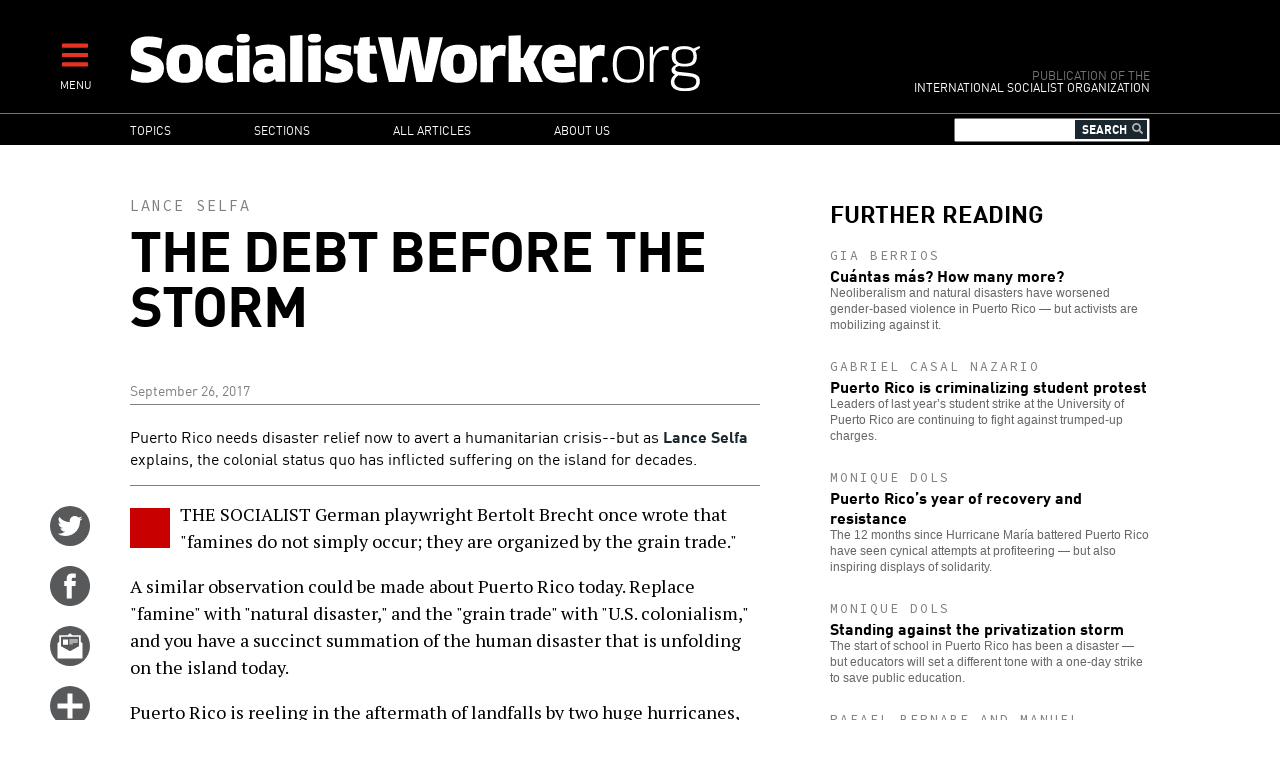

--- FILE ---
content_type: text/html; charset=UTF-8
request_url: http://socialistworker.org/2017/09/26/the-debt-before-the-storm
body_size: 16969
content:

<!DOCTYPE html>
<html lang="en" dir="ltr" prefix="content: http://purl.org/rss/1.0/modules/content/  dc: http://purl.org/dc/terms/  foaf: http://xmlns.com/foaf/0.1/  og: http://ogp.me/ns#  rdfs: http://www.w3.org/2000/01/rdf-schema#  schema: http://schema.org/  sioc: http://rdfs.org/sioc/ns#  sioct: http://rdfs.org/sioc/types#  skos: http://www.w3.org/2004/02/skos/core#  xsd: http://www.w3.org/2001/XMLSchema# ">
<head>
  <meta charset="utf-8" />
<meta name="Generator" content="Drupal 8 (https://www.drupal.org)" />
<meta name="MobileOptimized" content="width" />
<meta name="HandheldFriendly" content="true" />
<meta name="viewport" content="width=device-width, initial-scale=1.0" />
<meta property="og:title" name="title" content="The debt before the storm" />
<meta property="og:url" content="http://socialistworker.org/2017/09/26/the-debt-before-the-storm" />
<meta property="og:updated_time" content="1507476262" />
<meta property="og:type" content="article" />
<meta property="article:publisher" content="https://www.facebook.com/socialistworker" />
<meta property="twitter:card" content="summary_large_image" />
<meta property="twitter:site" content="@SocialistViews" />
<meta property="twitter:creator" content="@SocialistViews" />
<meta name="twitter:title" content="The debt before the storm" />
<meta name="description" property="og:description" content="Puerto Rico is reeling after two devastating hurricanes, but the disaster has been exacerbated by decades of colonial domination by the U.S." />
<meta name="twitter:description" content="Puerto Rico is reeling after two devastating hurricanes, but the disaster has been exacerbated by decades of colonial domination by the U.S." />
<meta property="og:image" content="http://socialistworker.org/sites/default/files/images/2017/09/21949892-1447380608630493_2941457911690234085-o-puerto_rico_maria_0.jpg" />
<meta property="og:image:type" content="image/jpeg" />
<meta property="og:image:width" content="720" />
<meta property="og:image:height" content="515" />
<meta name="twitter:image" content="http://socialistworker.org/sites/default/files/images/2017/09/21949892-1447380608630493_2941457911690234085-o-puerto_rico_maria_0.jpg" />
<meta property="og:site_name" content="SocialistWorker.org" />
<meta property="fb:app_id" content="2060345944288694" />
<link rel="shortcut icon" href="/themes/custom/revolution/favicon.ico" type="image/vnd.microsoft.icon" />
<link rel="canonical" href="http://socialistworker.org/2017/09/26/the-debt-before-the-storm" />
<link rel="shortlink" href="http://socialistworker.org/node/37114" />
<link rel="revision" href="http://socialistworker.org/2017/09/26/the-debt-before-the-storm" />

    <title>The debt before the storm | SocialistWorker.org</title>
    <link rel="stylesheet" media="all" href="/sites/default/files/css/css_GjCHV3w-xi9IJYV2Vtq2v3brakZtNElcRbak34cbiLU.css" />
<link rel="stylesheet" media="all" href="/sites/default/files/css/css_wDRj351jTI1ZXZqSASatHdJJyf5zaueS6RyqNLVddoc.css" />
<link rel="stylesheet" media="print" href="/sites/default/files/css/css_qIq25O9ClfXtk34IchiBuwI-6EfNlH1MAQQx1LOIGl0.css" />
<link rel="stylesheet" media="all" href="//fonts.googleapis.com/css?family=Source+Code+Pro:400|PT+Serif:400,700" />

    
<!--[if lte IE 8]>
<script src="/sites/default/files/js/js_VtafjXmRvoUgAzqzYTA3Wrjkx9wcWhjP0G4ZnnqRamA.js"></script>
<![endif]-->


    <link rel="apple-touch-icon" sizes="180x180" href="/themes/custom/revolution/images/favicons/apple-touch-icon.png">
    <link rel="icon" type="image/png" sizes="32x32" href="/themes/custom/revolution/images/favicons/favicon-32x32.png">
    <link rel="icon" type="image/png" sizes="16x16" href="/themes/custom/revolution/images/favicons/favicon-16x16.png">
    <link rel="manifest" href="/themes/custom/revolution/images/favicons/site.webmanifest">
    <link rel="mask-icon" href="/themes/custom/revolution/images/favicons/safari-pinned-tab.svg" color="#ff0000">
    <meta name="msapplication-TileColor" content="#da532c">
    <meta name="theme-color" content="#000000">

  </head>
<body class="path-node page-node-type-story">
<a href="#main-content" class="visually-hidden focusable skip-link">
  Skip to main content
</a>

  <div class="dialog-off-canvas-main-canvas" data-off-canvas-main-canvas>
    


<div class="svgsprite">
  <?xml version="1.0" encoding="utf-8"?><svg xmlns="http://www.w3.org/2000/svg" xmlns:xlink="http://www.w3.org/1999/xlink"><symbol viewBox="0 0 48 48" id="email" xmlns="http://www.w3.org/2000/svg"><circle cx="24" cy="23.998" r="24" fill="#58595b"/><g fill="#fff"><path d="M37.041 19.099c-.047-.038-.09-.054-.133-.072v-7.505a.394.394 0 0 0-.387-.397h-9.578c-.025-.028-.043-.056-.08-.086l-2.369-1.875a.837.837 0 0 0-.992 0l-2.367 1.875c-.039.03-.057.058-.08.086h-9.56a.392.392 0 0 0-.385.397v7.497a.477.477 0 0 0-.152.08l-1.463 1.158c-.272.215-.495.681-.495 1.034v17.066c0 .354.281.643.623.643h28.75a.636.636 0 0 0 .627-.643V21.291c0-.353-.223-.819-.496-1.035l-1.463-1.157zm-2.195 4.74a.73.73 0 0 1-.34.584l-10.16 5.62a.79.79 0 0 1-.678 0l-10.158-5.62a.732.732 0 0 1-.338-.584V13.226a.39.39 0 0 1 .383-.397h20.904c.211 0 .387.178.387.397v10.613z"/><path d="M15.473 16.225h6v6.167h-6zM23.209 16.225h10.158v1.137H23.209zM23.209 18.538h10.158v1.136H23.209zM23.209 20.85h4.148v1.138h-4.148z"/></g></symbol><symbol viewBox="0 0 48 48" id="email-red" xmlns="http://www.w3.org/2000/svg"><circle cx="24" cy="23.998" r="24" fill="red"/><g fill="#fff"><path d="M37.041 19.099c-.047-.038-.09-.054-.133-.072v-7.505a.394.394 0 0 0-.387-.397h-9.578c-.025-.028-.043-.056-.08-.086l-2.369-1.875a.837.837 0 0 0-.992 0l-2.367 1.875c-.039.03-.057.058-.08.086h-9.56a.392.392 0 0 0-.385.397v7.497a.477.477 0 0 0-.152.08l-1.463 1.158c-.272.215-.495.681-.495 1.034v17.066c0 .354.281.643.623.643h28.75a.636.636 0 0 0 .627-.643V21.291c0-.353-.223-.819-.496-1.035l-1.463-1.157zm-2.195 4.74a.73.73 0 0 1-.34.584l-10.16 5.62a.79.79 0 0 1-.678 0l-10.158-5.62a.732.732 0 0 1-.338-.584V13.226a.39.39 0 0 1 .383-.397h20.904c.211 0 .387.178.387.397v10.613z"/><path d="M15.473 16.225h6v6.167h-6zM23.209 16.225h10.158v1.137H23.209zM23.209 18.538h10.158v1.136H23.209zM23.209 20.85h4.148v1.138h-4.148z"/></g></symbol><symbol viewBox="0 0 48 48" id="facebook" xmlns="http://www.w3.org/2000/svg"><path d="M48.001 24c0 13.254-10.746 24-23.998 24C10.745 48-.001 37.254-.001 24c0-13.256 10.746-24 24.004-24 13.252 0 23.998 10.744 23.998 24z" fill="#58595b"/><path d="M19.999 39h6V24h4.453l.547-6h-4.768v-2.399c0-1.169.779-1.441 1.326-1.441h3.366V9.019L26.288 9c-5.145 0-6.314 3.834-6.314 6.288V18h-2.975v6h3v15z" fill="#fff"/></symbol><symbol viewBox="0 0 48 48" id="facebook-red" xmlns="http://www.w3.org/2000/svg"><path d="M48.001 24c0 13.254-10.746 24-23.998 24C10.745 48-.001 37.254-.001 24c0-13.256 10.746-24 24.004-24 13.252 0 23.998 10.744 23.998 24z" fill="red"/><path d="M19.999 39h6V24h4.453l.547-6h-4.768v-2.399c0-1.169.779-1.441 1.326-1.441h3.366V9.019L26.288 9c-5.145 0-6.314 3.834-6.314 6.288V18h-2.975v6h3v15z" fill="#fff"/></symbol><symbol viewBox="0 0 48 48" id="instagram" xmlns="http://www.w3.org/2000/svg"><defs><style>.ecls-1{fill:#595a5c}.ecls-2{fill:#fff}</style></defs><g id="eLayer_2" data-name="Layer 2"><g id="eLayer_1-2" data-name="Layer 1"><circle class="ecls-1" cx="24" cy="24" r="24"/><path class="ecls-2" d="M33.2 9H14.8A5.8 5.8 0 0 0 9 14.8v18.4a5.8 5.8 0 0 0 5.8 5.8h18.4a5.8 5.8 0 0 0 5.8-5.8V14.8A5.8 5.8 0 0 0 33.2 9zm1.67 3.46h.66v5.09h-5.07v-5.09zm-15.15 8.46a5.27 5.27 0 1 1-1 3.08 5.27 5.27 0 0 1 1-3.08zM36.08 33.2a2.88 2.88 0 0 1-2.88 2.88H14.8a2.88 2.88 0 0 1-2.88-2.88V20.92h4.48a8.09 8.09 0 0 0-.6 3.08 8.2 8.2 0 1 0 15.8-3.08h4.48z"/></g></g></symbol><symbol viewBox="0 0 48 48" id="instagram-red" xmlns="http://www.w3.org/2000/svg"><defs><style>.fcls-1{fill:red}.fcls-2{fill:#fff}</style></defs><g id="fLayer_2" data-name="Layer 2"><g id="fLayer_1-2" data-name="Layer 1"><circle class="fcls-1" cx="24" cy="24" r="24"/><path class="fcls-2" d="M33.2 9H14.8A5.8 5.8 0 0 0 9 14.8v18.4a5.8 5.8 0 0 0 5.8 5.8h18.4a5.8 5.8 0 0 0 5.8-5.8V14.8A5.8 5.8 0 0 0 33.2 9zm1.67 3.46h.66v5.09h-5.07v-5.09zm-15.15 8.46a5.27 5.27 0 1 1-1 3.08 5.27 5.27 0 0 1 1-3.08zM36.08 33.2a2.88 2.88 0 0 1-2.88 2.88H14.8a2.88 2.88 0 0 1-2.88-2.88V20.92h4.48a8.09 8.09 0 0 0-.6 3.08 8.2 8.2 0 1 0 15.8-3.08h4.48z"/></g></g></symbol><symbol viewBox="0 0 48 48" id="more" xmlns="http://www.w3.org/2000/svg"><circle cx="24" cy="23.998" r="24" fill="#58595b"/><path fill="#fff" d="M39 21H27V9h-6v12H9v6h12v12h6V27h12z"/></symbol><symbol viewBox="0 0 48 48" id="more-red" xmlns="http://www.w3.org/2000/svg"><circle cx="24" cy="23.998" r="24" fill="red"/><path fill="#fff" d="M39 21H27V9h-6v12H9v6h12v12h6V27h12z"/></symbol><symbol viewBox="0 0 48 48" id="placeholder" xmlns="http://www.w3.org/2000/svg"><circle cx="24" cy="24" r="24" fill="#58595b"/><path d="M29.362 9.117s2.066-.196 3.684.868c.587-.028 1.061.225 1.368.785.308.56.865 1.904.419 2.717-.139.168-.447-.505-.447-.505s-.223.813-.642 1.12c.056 1.68-.614 2.856-.809 3.249-.084.224-.028.421.055.645.084.224 1.201 4.173 1.145 5.489-.056 1.316-.726 2.885-1.256 3.417.111 1.092-.391 2.017-.642 2.465-.251.448-.809 2.128-.949 2.912-.14.785-.195 1.625-.028 1.877.168.252.921 1.036.865 1.428-.056.392-.865.84-1.256.84s-1.201-.252-1.396-.785c-.195-.532-.223-1.456-.083-1.988.139-.533 1.089-4.425.531-6.722-1.368.616-3.657.589-3.657.589s-.391 2.044-.865 3.22c-.167.28-.14 2.185-.14 3.389 0 1.204.419 3.081.419 3.081s.586.421.503.952c-.084.532-.755.84-1.341.84s-1.367-.448-1.367-1.176.111-2.38.055-3.585c-.055-1.204-.027-1.988-.223-2.745-.196-.756-.754-2.745-.81-4.285-.195 0-.391-.14-.391-.14s-.921 1.064-1.563 1.68c.084.42.307 1.176.307 1.344s.168.308.447.42c.279.113 1.144.589 1.116 1.064-.028.476-1.117.56-2.066.14-.223-.112-1.033-2.828-1.144-3.193-.112-.364-.196-.56-.056-.868.139-.307.53-1.316.475-1.904-.056-.588-1.145-1.512-1.87-1.512-.558 0-1.411.856-2.038 1.344-.754.589-1.619 1.484-1.842 1.624-.224.141-1.982 3.333-2.317 4.257-.139.364-.418 2.185-1.897 2.128-.67-.056-1.284-.784.614-2.1.482-1.113 1.152-2.269 1.193-2.5.042-.231.544-3.109 1.382-5.839.837-2.73 2.073-4.033 2.302-4.222.189-.146.293-.231.105-.336-.188-.105-2.177-1.807-1.8-5.419.063-.42.251-.315.377.651s.9 3.235 2.617 3.949c.167.063 1.403-.882 7.704-1.344.042-1.113.21-2.29.21-2.29s-.44-.336-.503-1.008c-.209.337-.335.421-.607.378-.272-.042-.251-1.344-.188-2.268.063-.924 1.131-1.324 1.529-1.365.523-.273 1.088-.231 1.088-.231s.961-.98 3.683-.532z" fill="#fff"/></symbol><symbol viewBox="0 0 48 48" id="placeholder-red" xmlns="http://www.w3.org/2000/svg"><circle cx="24" cy="24" r="24" fill="red"/><path d="M29.362 9.117s2.066-.196 3.684.868c.587-.028 1.061.225 1.368.785.308.56.865 1.904.419 2.717-.139.168-.447-.505-.447-.505s-.223.813-.642 1.12c.056 1.68-.614 2.856-.809 3.249-.084.224-.028.421.055.645.084.224 1.201 4.173 1.145 5.489-.056 1.316-.726 2.885-1.256 3.417.111 1.092-.391 2.017-.642 2.465-.251.448-.809 2.128-.949 2.912-.14.785-.195 1.625-.028 1.877.168.252.921 1.036.865 1.428-.056.392-.865.84-1.256.84s-1.201-.252-1.396-.785c-.195-.532-.223-1.456-.083-1.988.139-.533 1.089-4.425.531-6.722-1.368.616-3.657.589-3.657.589s-.391 2.044-.865 3.22c-.167.28-.14 2.185-.14 3.389 0 1.204.419 3.081.419 3.081s.586.421.503.952c-.084.532-.755.84-1.341.84s-1.367-.448-1.367-1.176.111-2.38.055-3.585c-.055-1.204-.027-1.988-.223-2.745-.196-.756-.754-2.745-.81-4.285-.195 0-.391-.14-.391-.14s-.921 1.064-1.563 1.68c.084.42.307 1.176.307 1.344s.168.308.447.42c.279.113 1.144.589 1.116 1.064-.028.476-1.117.56-2.066.14-.223-.112-1.033-2.828-1.144-3.193-.112-.364-.196-.56-.056-.868.139-.307.53-1.316.475-1.904-.056-.588-1.145-1.512-1.87-1.512-.558 0-1.411.856-2.038 1.344-.754.589-1.619 1.484-1.842 1.624-.224.141-1.982 3.333-2.317 4.257-.139.364-.418 2.185-1.897 2.128-.67-.056-1.284-.784.614-2.1.482-1.113 1.152-2.269 1.193-2.5.042-.231.544-3.109 1.382-5.839.837-2.73 2.073-4.033 2.302-4.222.189-.146.293-.231.105-.336-.188-.105-2.177-1.807-1.8-5.419.063-.42.251-.315.377.651s.9 3.235 2.617 3.949c.167.063 1.403-.882 7.704-1.344.042-1.113.21-2.29.21-2.29s-.44-.336-.503-1.008c-.209.337-.335.421-.607.378-.272-.042-.251-1.344-.188-2.268.063-.924 1.131-1.324 1.529-1.365.523-.273 1.088-.231 1.088-.231s.961-.98 3.683-.532z" fill="#fff"/></symbol><symbol viewBox="0 0 48 48" id="print" xmlns="http://www.w3.org/2000/svg"><defs><style>.kcls-1{fill:#595a5c}.kcls-2{fill:#fff}.kcls-3{fill:none;stroke:#fff;stroke-miterlimit:10;stroke-width:2px}</style></defs><title>print</title><g id="kLayer_2" data-name="Layer 2"><g id="kLayer_1-2" data-name="Layer 1"><circle class="kcls-1" cx="24" cy="24" r="24"/><path class="kcls-2" d="M13.35 10.06h21.29v16.46H13.35z"/><path class="kcls-3" d="M10.58 26.52h26.84a2 2 0 0 1 2 2v9.24H8.58v-9.24a2 2 0 0 1 2-2z"/><path class="kcls-1" d="M21.54 13.45h10.25v.89H21.54zM21.54 15.27h10.25v.89H21.54zM21.54 17.08h4.18v.89h-4.18zM16.21 19.48h15.58v.89H16.21zM16.21 21.3h15.58v.89H16.21zM16.21 23.11h15.58V24H16.21zM16.21 13.45h4.52v4.52h-4.52z"/></g></g></symbol><symbol viewBox="0 0 48 48" id="print-red" xmlns="http://www.w3.org/2000/svg"><defs><style>.lcls-1{fill:#ff000}.lcls-2{fill:#fff}.lcls-3{fill:none;stroke:#fff;stroke-miterlimit:10;stroke-width:2px}</style></defs><title>print</title><g id="lLayer_2" data-name="Layer 2"><g id="lLayer_1-2" data-name="Layer 1"><circle class="lcls-1" cx="24" cy="24" r="24"/><path class="lcls-2" d="M13.35 10.06h21.29v16.46H13.35z"/><path class="lcls-3" d="M10.58 26.52h26.84a2 2 0 0 1 2 2v9.24H8.58v-9.24a2 2 0 0 1 2-2z"/><path class="lcls-1" d="M21.54 13.45h10.25v.89H21.54zM21.54 15.27h10.25v.89H21.54zM21.54 17.08h4.18v.89h-4.18zM16.21 19.48h15.58v.89H16.21zM16.21 21.3h15.58v.89H16.21zM16.21 23.11h15.58V24H16.21zM16.21 13.45h4.52v4.52h-4.52z"/></g></g></symbol><symbol viewBox="0 0 48 48" id="reply" xmlns="http://www.w3.org/2000/svg"><defs><style>.mcls-1{fill:#595a5c}.mcls-2{fill:#fff}</style></defs><title>reply</title><g id="mLayer_2" data-name="Layer 2"><g id="mLayer_1-2" data-name="Layer 1"><circle class="mcls-1" cx="24" cy="24" r="24"/><rect class="mcls-2" x="9" y="11.91" width="30" height="18.89" rx="2" ry="2"/><circle class="mcls-1" cx="15" cy="21.36" r="3"/><circle class="mcls-1" cx="24" cy="21.36" r="3"/><circle class="mcls-1" cx="33" cy="21.36" r="3"/><path class="mcls-2" d="M11.62 27.61L9 37.28l10.25-6.8-7.63-2.87z"/></g></g></symbol><symbol viewBox="0 0 48 48" id="reply-red" xmlns="http://www.w3.org/2000/svg"><defs><style>.ncls-1{fill:red}.ncls-2{fill:#fff}</style></defs><title>reply</title><g id="nLayer_2" data-name="Layer 2"><g id="nLayer_1-2" data-name="Layer 1"><circle class="ncls-1" cx="24" cy="24" r="24"/><rect class="ncls-2" x="9" y="11.91" width="30" height="18.89" rx="2" ry="2"/><circle class="ncls-1" cx="15" cy="21.36" r="3"/><circle class="ncls-1" cx="24" cy="21.36" r="3"/><circle class="ncls-1" cx="33" cy="21.36" r="3"/><path class="ncls-2" d="M11.62 27.61L9 37.28l10.25-6.8-7.63-2.87z"/></g></g></symbol><symbol viewBox="0 0 48 48" id="rss" xmlns="http://www.w3.org/2000/svg"><circle cx="24" cy="23.998" r="24" fill="#58595b"/><g fill="#fff"><ellipse cx="12.998" cy="34.982" rx="4" ry="3.982"/><path d="M23.03 38.992h5.773c0-10.918-8.881-19.799-19.797-19.799v5.75c3.745 0 7.267 1.457 9.914 4.109a13.967 13.967 0 0 1 4.11 9.94z"/><path d="M33.229 39H39C39 22.457 25.548 9 9.016 9v5.75c13.35 0 24.213 10.879 24.213 24.25z"/></g></symbol><symbol viewBox="0 0 48 48" id="rss-red" xmlns="http://www.w3.org/2000/svg"><circle cx="24" cy="23.998" r="24" fill="red"/><g fill="#fff"><ellipse cx="12.998" cy="34.982" rx="4" ry="3.982"/><path d="M23.03 38.992h5.773c0-10.918-8.881-19.799-19.797-19.799v5.75c3.745 0 7.267 1.457 9.914 4.109a13.967 13.967 0 0 1 4.11 9.94z"/><path d="M33.229 39H39C39 22.457 25.548 9 9.016 9v5.75c13.35 0 24.213 10.879 24.213 24.25z"/></g></symbol><symbol viewBox="0 0 48 48" id="twitter" xmlns="http://www.w3.org/2000/svg"><circle cx="24" cy="24" r="24.001" fill="#58595b"/><path d="M38.173 12.442a12.442 12.442 0 0 1-3.91 1.472A6.186 6.186 0 0 0 29.771 12c-3.398 0-6.154 2.713-6.154 6.059 0 .475.055.936.158 1.38a17.57 17.57 0 0 1-12.686-6.33 5.963 5.963 0 0 0-.834 3.046c0 2.101 1.089 3.956 2.739 5.042a6.226 6.226 0 0 1-2.788-.757v.076c0 2.935 2.122 5.384 4.938 5.942a6.28 6.28 0 0 1-2.781.103c.785 2.406 3.057 4.159 5.75 4.208a12.476 12.476 0 0 1-7.645 2.594c-.498 0-.986-.029-1.469-.085A17.634 17.634 0 0 0 18.435 36c11.322 0 17.512-9.231 17.512-17.238a17 17 0 0 0-.016-.784 12.385 12.385 0 0 0 3.07-3.137 12.423 12.423 0 0 1-3.535.954 6.096 6.096 0 0 0 2.707-3.353z" fill="#fff"/></symbol><symbol viewBox="0 0 48 48" id="twitter-red" xmlns="http://www.w3.org/2000/svg"><circle cx="24" cy="24" r="24.001" fill="red"/><path d="M38.173 12.442a12.442 12.442 0 0 1-3.91 1.472A6.186 6.186 0 0 0 29.771 12c-3.398 0-6.154 2.713-6.154 6.059 0 .475.055.936.158 1.38a17.57 17.57 0 0 1-12.686-6.33 5.963 5.963 0 0 0-.834 3.046c0 2.101 1.089 3.956 2.739 5.042a6.226 6.226 0 0 1-2.788-.757v.076c0 2.935 2.122 5.384 4.938 5.942a6.28 6.28 0 0 1-2.781.103c.785 2.406 3.057 4.159 5.75 4.208a12.476 12.476 0 0 1-7.645 2.594c-.498 0-.986-.029-1.469-.085A17.634 17.634 0 0 0 18.435 36c11.322 0 17.512-9.231 17.512-17.238a17 17 0 0 0-.016-.784 12.385 12.385 0 0 0 3.07-3.137 12.423 12.423 0 0 1-3.535.954 6.096 6.096 0 0 0 2.707-3.353z" fill="#fff"/></symbol></svg></div>

<div  class="page layout-sidebar">
  

  

  

  <div class="menu-expandable">
    <div class="menu-trigger menu-trigger-desktop">
      <i class="fas fa-bars"></i><br>
      <div class="menu-trigger-text">MENU</div>
    </div>
      <div class="region region-expanded-menu">
      <div class="menu-expanded-close"><div class="menu-expanded-close-text">X | Close</div></div>

  <div class="search-block-form block block-search container-inline" data-drupal-selector="search-block-form" id="block-searchform" role="search">
  
      <h2>Search</h2>
    
      <form action="/search/content" method="get" id="search-block-form" accept-charset="UTF-8">
  <div class="js-form-item form-item js-form-type-search form-type-search js-form-item-keys form-item-keys form-no-label">
      <label for="edit-keys" class="visually-hidden">Search</label>
        <input title="Enter the terms you wish to search for." data-drupal-selector="edit-keys" type="search" id="edit-keys" name="keys" value="" size="15" maxlength="128" class="form-search" />

        </div>
<i class="fas fa-search"></i><div data-drupal-selector="edit-actions" class="form-actions js-form-wrapper form-wrapper" id="edit-actions"><input data-drupal-selector="edit-submit" type="submit" id="edit-submit" value="Search" class="button js-form-submit form-submit" />
</div>

</form>

  </div>
<nav role="navigation" aria-labelledby="block-mainnavigation-menu" id="block-mainnavigation" class="block block-menu navigation menu--main">
            
  <h2 class="visually-hidden" id="block-mainnavigation-menu">Main navigation</h2>
  

        
              <ul class="menu">
                    <li class="menu-item menu-item--expanded">
        <a href="/topic" data-drupal-link-system-path="topic">Topics</a>
                                <ul class="menu">
                    <li class="menu-item">
        <a href="/topic/28403" data-drupal-link-system-path="topic/28403">Trump administration</a>
              </li>
                <li class="menu-item">
        <a href="/topic/130" data-drupal-link-system-path="topic/130">Racism and anti-racism</a>
              </li>
                <li class="menu-item">
        <a href="/topic/187" data-drupal-link-system-path="topic/187">Teachers’ struggles</a>
              </li>
                <li class="menu-item">
        <a href="/topic/147" data-drupal-link-system-path="topic/147">Immigrant rights</a>
              </li>
                <li class="menu-item">
        <a href="/topic/28421" data-drupal-link-system-path="topic/28421">Confronting sexism</a>
              </li>
                <li class="menu-item">
        <a href="/topic/119" data-drupal-link-system-path="topic/119">Fighting the right</a>
              </li>
                <li class="menu-item">
        <a href="/topic/90" data-drupal-link-system-path="topic/90">Elections and U.S. Politics</a>
              </li>
                <li class="menu-item">
        <a href="/topic/160" data-drupal-link-system-path="topic/160">LGBT Equality</a>
              </li>
                <li class="menu-item">
        <a href="/topic/43" data-drupal-link-system-path="topic/43">Israel and Palestine</a>
              </li>
                <li class="menu-item">
        <a href="/topic/141" data-drupal-link-system-path="topic/141">Police violence</a>
              </li>
                <li class="menu-item">
        <a href="/topic/111" data-drupal-link-system-path="topic/111">Democratic Party</a>
              </li>
                <li class="menu-item">
        <a href="/topic/174" data-drupal-link-system-path="topic/174">Environment</a>
              </li>
                <li class="menu-item">
        <a href="/topic/170" data-drupal-link-system-path="topic/170">Public schools</a>
              </li>
                <li class="menu-item">
        <a href="/topic/231" data-drupal-link-system-path="topic/231">Puerto Rico</a>
              </li>
                <li class="menu-item">
        <a href="/topic/279" data-drupal-link-system-path="topic/279">The socialist tradition</a>
              </li>
                <li class="menu-item">
        <a href="/topic/73" data-drupal-link-system-path="topic/73">U.S. economy</a>
              </li>
                <li class="menu-item">
        <a href="/topic/257" data-drupal-link-system-path="topic/257">History of Black America</a>
              </li>
        </ul>
  
              </li>
                <li class="menu-item menu-item--expanded">
        <a href="/section" data-drupal-link-system-path="section">Sections</a>
                                <ul class="menu">
                    <li class="menu-item">
        <a href="/section/editorials" data-drupal-link-system-path="section/editorials">Editorials</a>
              </li>
                <li class="menu-item">
        <a href="/section/labor" data-drupal-link-system-path="section/labor">Labor</a>
              </li>
                <li class="menu-item">
        <a href="/section/activist-news" data-drupal-link-system-path="section/activist-news">Activist News</a>
              </li>
                <li class="menu-item">
        <a href="/section/history-and-traditions" data-drupal-link-system-path="section/history-and-traditions">History and Traditions</a>
              </li>
                <li class="menu-item">
        <a href="/section/readers%E2%80%99-views" data-drupal-link-system-path="section/readers’-views">Readers’ Views</a>
              </li>
                <li class="menu-item">
        <a href="/section/obrero-socialista" data-drupal-link-system-path="section/obrero-socialista">Obrero Socialista</a>
              </li>
                <li class="menu-item">
        <a href="/better-off-red" data-drupal-link-system-path="better-off-red">Better Off Red Podcast</a>
              </li>
        </ul>
  
              </li>
                <li class="menu-item">
        <a href="/all-articles" data-drupal-link-system-path="all-articles">All articles</a>
              </li>
                <li class="menu-item menu-item--expanded">
        <a href="/about" data-drupal-link-system-path="node/1">About us</a>
                                <ul class="menu">
                    <li class="menu-item">
        <a href="/about" data-drupal-link-system-path="node/1">Who we are</a>
              </li>
                <li class="menu-item">
        <a href="/where-we-stand" data-drupal-link-system-path="node/2">Where We Stand</a>
              </li>
                <li class="menu-item">
        <a href="/contact" data-drupal-link-system-path="contact">Contact SW</a>
              </li>
                <li class="menu-item">
        <a href="/donate" data-drupal-link-system-path="node/4">Make a donation</a>
              </li>
        </ul>
  
              </li>
        </ul>
  


  </nav>

  </div>

  </div>
  <header role="banner" class="clearfix header">
    <div class="page-container">
      <div class="header-logo-group">
        <div class="header-logo">
          <a href="/" title="Home" rel="home" class="site-logo">
            <img src="/themes/custom/revolution/images/logos/logo.svg" alt="Socialist Worker Home" />
          </a>
        </div>
        <div class="header-sublogo">
          <div class="sublogo-mod">Publication of the</div>
          <div>International Socialist Organization</div>
        </div>
      </div>
      <div class="header-menu-expandable-mobile">
        <div class="menu-trigger menu-trigger-mobile">
          <i class="fas fa-bars"></i><br>
          <div class="menu-trigger-text">MENU</div>
        </div>
      </div>
    </div>
  </header>

      <div class="region region-main-menu">
      <div class="page-container">
    <nav role="navigation" aria-labelledby="block-mainnavigation-2-menu" id="block-mainnavigation-2" class="block block-menu navigation menu--main">
            
  <h2 class="visually-hidden" id="block-mainnavigation-2-menu">Main navigation</h2>
  

        
              <ul class="menu">
                    <li class="menu-item menu-item--expanded">
        <a href="/topic" data-drupal-link-system-path="topic">Topics</a>
                                <ul class="menu">
                    <li class="menu-item">
        <a href="/topic/28403" data-drupal-link-system-path="topic/28403">Trump administration</a>
              </li>
                <li class="menu-item">
        <a href="/topic/130" data-drupal-link-system-path="topic/130">Racism and anti-racism</a>
              </li>
                <li class="menu-item">
        <a href="/topic/187" data-drupal-link-system-path="topic/187">Teachers’ struggles</a>
              </li>
                <li class="menu-item">
        <a href="/topic/147" data-drupal-link-system-path="topic/147">Immigrant rights</a>
              </li>
                <li class="menu-item">
        <a href="/topic/28421" data-drupal-link-system-path="topic/28421">Confronting sexism</a>
              </li>
                <li class="menu-item">
        <a href="/topic/119" data-drupal-link-system-path="topic/119">Fighting the right</a>
              </li>
                <li class="menu-item">
        <a href="/topic/90" data-drupal-link-system-path="topic/90">Elections and U.S. Politics</a>
              </li>
                <li class="menu-item">
        <a href="/topic/160" data-drupal-link-system-path="topic/160">LGBT Equality</a>
              </li>
                <li class="menu-item">
        <a href="/topic/43" data-drupal-link-system-path="topic/43">Israel and Palestine</a>
              </li>
                <li class="menu-item">
        <a href="/topic/141" data-drupal-link-system-path="topic/141">Police violence</a>
              </li>
                <li class="menu-item">
        <a href="/topic/111" data-drupal-link-system-path="topic/111">Democratic Party</a>
              </li>
                <li class="menu-item">
        <a href="/topic/174" data-drupal-link-system-path="topic/174">Environment</a>
              </li>
                <li class="menu-item">
        <a href="/topic/170" data-drupal-link-system-path="topic/170">Public schools</a>
              </li>
                <li class="menu-item">
        <a href="/topic/231" data-drupal-link-system-path="topic/231">Puerto Rico</a>
              </li>
                <li class="menu-item">
        <a href="/topic/279" data-drupal-link-system-path="topic/279">The socialist tradition</a>
              </li>
                <li class="menu-item">
        <a href="/topic/73" data-drupal-link-system-path="topic/73">U.S. economy</a>
              </li>
                <li class="menu-item">
        <a href="/topic/257" data-drupal-link-system-path="topic/257">History of Black America</a>
              </li>
        </ul>
  
              </li>
                <li class="menu-item menu-item--expanded">
        <a href="/section" data-drupal-link-system-path="section">Sections</a>
                                <ul class="menu">
                    <li class="menu-item">
        <a href="/section/editorials" data-drupal-link-system-path="section/editorials">Editorials</a>
              </li>
                <li class="menu-item">
        <a href="/section/labor" data-drupal-link-system-path="section/labor">Labor</a>
              </li>
                <li class="menu-item">
        <a href="/section/activist-news" data-drupal-link-system-path="section/activist-news">Activist News</a>
              </li>
                <li class="menu-item">
        <a href="/section/history-and-traditions" data-drupal-link-system-path="section/history-and-traditions">History and Traditions</a>
              </li>
                <li class="menu-item">
        <a href="/section/readers%E2%80%99-views" data-drupal-link-system-path="section/readers’-views">Readers’ Views</a>
              </li>
                <li class="menu-item">
        <a href="/section/obrero-socialista" data-drupal-link-system-path="section/obrero-socialista">Obrero Socialista</a>
              </li>
                <li class="menu-item">
        <a href="/better-off-red" data-drupal-link-system-path="better-off-red">Better Off Red Podcast</a>
              </li>
        </ul>
  
              </li>
                <li class="menu-item">
        <a href="/all-articles" data-drupal-link-system-path="all-articles">All articles</a>
              </li>
                <li class="menu-item menu-item--expanded">
        <a href="/about" data-drupal-link-system-path="node/1">About us</a>
                                <ul class="menu">
                    <li class="menu-item">
        <a href="/about" data-drupal-link-system-path="node/1">Who we are</a>
              </li>
                <li class="menu-item">
        <a href="/where-we-stand" data-drupal-link-system-path="node/2">Where We Stand</a>
              </li>
                <li class="menu-item">
        <a href="/contact" data-drupal-link-system-path="contact">Contact SW</a>
              </li>
                <li class="menu-item">
        <a href="/donate" data-drupal-link-system-path="node/4">Make a donation</a>
              </li>
        </ul>
  
              </li>
        </ul>
  


  </nav>
<div class="search-block-form block block-search container-inline" data-drupal-selector="search-block-form" id="block-searchform-2" role="search">
  
    
      <form action="/search/content" method="get" id="search-block-form" accept-charset="UTF-8">
  <div class="js-form-item form-item js-form-type-search form-type-search js-form-item-keys form-item-keys form-no-label">
      <label for="edit-keys" class="visually-hidden">Search</label>
        <input title="Enter the terms you wish to search for." data-drupal-selector="edit-keys" type="search" id="edit-keys" name="keys" value="" size="15" maxlength="128" class="form-search" />

        </div>
<i class="fas fa-search"></i><div data-drupal-selector="edit-actions" class="form-actions js-form-wrapper form-wrapper" id="edit-actions"><input data-drupal-selector="edit-submit" type="submit" id="edit-submit" value="Search" class="button js-form-submit form-submit" />
</div>

</form>

  </div>

  </div>
  </div>


  <main role="main" class="clearfix">

    <a id="main-content" tabindex="-1"></a>
      <div class="flexible--container">
      <div class="region region-content">
         <div data-drupal-messages-fallback class="hidden"></div><div id="block-main-page-content" class="block block-system block-system-main-block">
  
    
      
  
<article role="article" about="/2017/09/26/the-debt-before-the-storm" class="node--type-story story--full nid-37114">

  <div class="content">
    <div class="story-label"><span class="sw-author"><a href="/author/lance-selfa" hreflang="und">Lance Selfa</a></span></div>

    
      <h1 class="page-title">
        <span class="field field--name-title field--type-string field--label-hidden">The debt before the storm</span>

      </h1>
    

    <div class="node__content node__content-full">
      <span class="field field--name-created field--type-created field--label-hidden">September 26, 2017</span>

      
            <div class="clearfix text-formatted field field--name-field-introduction field--type-text-long field--label-hidden field__item"><p>Puerto Rico needs disaster relief now to avert a humanitarian crisis--but as <span class="sw-author"><a href="http://socialistworker.org/author/lance-selfa" hreflang="und">Lance Selfa</a></span> explains, the colonial status quo has inflicted suffering on the island for decades.</p>
</div>
      
      <div class="story-social-left">
        




<ul class="social-links share">
    <li class="twitter">
    <a href="https://twitter.com/intent/tweet?url=http://socialistworker.org/2017/09/26/the-debt-before-the-storm&amp;text=The debt before the storm" title="Share on Twitter" target="_blank">
    <svg>
      <use class="default" xlink:href="#twitter"></use>
      <use class="hover" xlink:href="#twitter-red"></use>
    </svg>
      <span class="visually-hidden">Share on Twitter</span>
    </a>
  </li>
    <li class="facebook">
    <a href="https://www.facebook.com/sharer.php?s=100&amp;p[url]=http://socialistworker.org/2017/09/26/the-debt-before-the-storm&amp;p[title]=The debt before the storm&amp;p[summary]=" title="Share on Facebook" target="_blank">
    <svg>
      <use class="default" xlink:href="#facebook"></use>
      <use class="hover" xlink:href="#facebook-red"></use>
    </svg>
      <span class="visually-hidden">Share on Facebook</span>
    </a>
  </li>
    <li class="email">
    <a href="http://socialistworker.org/email/2017/09/26/the-debt-before-the-storm" title="Email this story" target="_blank">
    <svg>
      <use class="default" xlink:href="#email"></use>
      <use class="hover" xlink:href="#email-red"></use>
    </svg>
      <span class="visually-hidden">Email this story</span>
    </a>
  </li>
    <li class="more">
    <a href="#" title="Click for more options" target="_blank">
    <svg>
      <use class="default" xlink:href="#more"></use>
      <use class="hover" xlink:href="#more-red"></use>
    </svg>
      <span class="visually-hidden">Click for more options</span>
    </a>
  </li>
  </ul>

<ul class="more-links">
  <div class="more-links-close">close | x</div>
      <li class="reddit">
      <a href="https://reddit.com/submit?url=http://socialistworker.org/2017/09/26/the-debt-before-the-storm&amp;title=The debt before the storm" title="Reddit" rel="noopener" target="_blank">
        Reddit
      </a>
    </li>
      <li class="google_plus">
      <a href="https://plus.google.com/share?url=http://socialistworker.org/2017/09/26/the-debt-before-the-storm" title="Google Plus" rel="noopener" target="_blank">
        Google Plus
      </a>
    </li>
      <li class="instapaper">
      <a href="http://www.instapaper.com/edit?url=http://socialistworker.org/2017/09/26/the-debt-before-the-storm&amp;title=The debt before the storm&amp;description=" title="Instapaper" rel="noopener" target="_blank">
        Instapaper
      </a>
    </li>
      <li class="flipboard">
      <a href="https://share.flipboard.com/bookmarklet/popout?v=2&amp;title=The debt before the storm&amp;url=http://socialistworker.org/2017/09/26/the-debt-before-the-storm" title="Flipboard" rel="noopener" target="_blank">
        Flipboard
      </a>
    </li>
      <li class="print">
      <a href="javascript:window.print();" title="Print" rel="noopener" target="_blank">
        Print
      </a>
    </li>
  </ul>
      </div>
      
            <div class="clearfix text-formatted field field--name-field-body field--type-text-long field--label-hidden field__item"><p>THE SOCIALIST German playwright Bertolt Brecht once wrote that "famines do not simply occur; they are organized by the grain trade."</p>
<p>A similar observation could be made about Puerto Rico today. Replace "famine" with "natural disaster," and the "grain trade" with "U.S. colonialism," and you have a succinct summation of the human disaster that is unfolding on the island today.</p>
<p>Puerto Rico is reeling in the aftermath of landfalls by two huge hurricanes, Irma and Maria, in the space of a few weeks. As this article was being written, most of the island remained without electricity, and 70,000 residents could be in danger if the damaged Guajataca Dam failed. People all over the island are contending with flooding and food shortages--malnutrition and outbreaks of disease are real possibilities.</p>
<p>Any area that suffered the blows of two powerful hurricanes in succession would face major challenges.</p>
<p>But Puerto Rico isn't just any area. It is a colony of the United States--its oldest, in fact.</p>
<p>Over the last two decades, Puerto Rico's economy has been systematically degraded while Wall Street and European capital <a href="http://socialistworker.org/2015/07/22/the-debt-crisis-drowning-puerto-rico">loaded up its public sector with more than $70 billion of unpayable debt</a>.</p>
<p></p><figure role="group" class="caption caption-div embedded-entity embed">
<div data-entity-embed-display="entity_reference:entity_reference_entity_view" data-entity-embed-display-settings="embed" data-entity-type="media" data-entity-uuid="e52034a1-9967-4b36-8161-d0fdaa87ddbb" data-langcode="und" data-view-mode="embed"><article class="media media--type-image media--view-mode-embed">
  
      
            <div class="field field--name-field-media-image field--type-image field--label-hidden field__item">  <img alt="Puerto Rico in the aftermath of Hurricane Maria" class="image-style-medium" height="207" src="http://socialistworker.org/sites/default/files/styles/medium/public/images/2017/09/21949892-1447380608630493_2941457911690234085-o-puerto_rico_maria_0.jpg?itok=LurOSGql" typeof="foaf:Image" width="290" />


</div>
      
    
</article>
</div>
<figcaption>Puerto Rico in the aftermath of Hurricane Maria</figcaption>
</figure>


<p>As a result, the basic infrastructure of the island--its health care, water and power systems--were already in the grips of a desperate crisis before the hurricanes hit. For ordinary Puerto Ricans, life under successive austerity regimes had become increasingly intolerable--and it will only become more so now.</p>
<hr />
<p>WHAT DOES the colonial relationship between the U.S. and Puerto Rico have to do with all this? Start with the basic fact that Puerto Ricans have no say in the biggest economic and political decisions that affect their lives.</p>
<p>Since 1917, Puerto Ricans have been U.S. citizens. But their rights have always been curtailed. They cannot vote in federal elections while living on the island, for instance. And while they can vote for a local governor and assembly, the U.S. government can overrule any decision those elected officials make. Puerto Rico is ruled now by <a href="http://socialistworker.org/2016/05/16/puerto-ricos-debt-crisis-was-made-in-usa">a seven-member unelected Fiscal Control Board created by the U.S. Congress in 2016</a>.</p>
<p>One pillar of the colonial economic relationship, the 1920 Jones Act, requires all commerce shipped to the island to be on U.S.-flagged ships departing from a U.S. port. So international cargo destined for Puerto Rico has to first be unloaded in the U.S., then reloaded on a U.S. ship. As a consequence of this, ordinary consumer goods, from food to cars, are more expensive in Puerto Rico than they are in the U.S.--and in many other island nations in the Caribbean.</p>
<p>As Nelson Denis, author of <i>War Against All Puerto Ricans: Revolution and Terror in America's Colony</i>, put it, the Jones Act "makes as much sense as digging a hole and filling it up again. Any foreign registry vessel that enters directly into Puerto Rico must pay extreme tariffs, quotas, fees and taxes, which, again, are passed onto the Puerto Rican consumer. This is not a 'business.' It is a shakedown, a Mafia protection racket."</p>
<p>Since it conquered Puerto Rico from Spain in 1898, the U.S. has always treated it as a laboratory for economic experimentation and a military outpost to project U.S. power into Latin America and the Caribbean.</p>
<p>The U.S.-sponsored "Operation Bootstrap" of the 1940s and 1950s helped to transform Puerto Rico from a predominantly agricultural country. It was based on creating export processing zones on the island, akin to <i>maquiladoras</i> that took root in Mexico, particularly after the North American Free Trade Agreement went into effect.</p>
<p>In 1976, the U.S. Congress created section 936 of the U.S. tax code, which offered huge corporate tax breaks for manufacturers that set up in Puerto Rico. This led many multinationals, particularly pharmaceutical companies, to locate operations on the island.</p>
<p>While this helped to sustain a manufacturing sector in Puerto Rico, the capital-intensive nature of the industry meant that unemployment remained above 10 percent, even in good years.</p>
<hr />
<p>WHEN THE Cold War ended, the U.S. had less use for Puerto Rico as a showcase for Latin America, <a href="http://www.80grados.net/deuda-publica-odiosa-colonial-la-flecha-dirigida-al-minotauro-norteamericano/">wrote José Nicolás Medina Fuentes in a June article about Puerto Rico's debt crisis</a>.</p>
<p>Congress repealed section 936, phasing it out over the next decade, and then signed free trade agreements with countries throughout Latin American and the Caribbean. The Puerto Rican economy thus lost its "comparative advantage" over other countries in the region. Its economy contracted by more than 10 percent. Medina Fuentes summarized what happened:</p>
<blockquote><p>
Since 2006, the following processes began: depression/recession for 11 years, the departure from the country of 500,000 Puerto Ricans, a decline in tax revenue, the degradation of the territory's credit, cuts in contributions to and payouts from retirement plans, and the loss of more than 200,000 jobs. The island's government, with federal approval, was forced to issue tax exempt bonds just to cover current spending, and to refinance and pay the debt.</p>
<p>The public debt grew to $24 billion by the end of 2000...Between then and 2014, the public debt increased 195 percent--that is to say $48 billion in only 14 years, for an unpayable total of $72 billion.
</p></blockquote>
<p>Throughout this period, Puerto Rico's neoliberal governments--whether under the Popular Democratic Party (PPD), which has links to the Democratic Party in the U.S., or the New Progressive Party (PNP), which is connected to the Republicans--had one answer to the crisis: austerity.</p>
<p>Anyone familiar with International Monetary Fund program of "structural adjustments" will recognize the menu of policies pursued by Puerto Rico's political class: privatization of public assets, like the international airport; increases in fees for utilities and sales taxes; mass layoffs of public-sector workers; restrictions on labor and union rights; and cuts to public services, from the health service to the University of Puerto Rico.</p>
<p>The PROMESA Financial Control Board wants to go even further--ordering cuts to federal standards in the minimum wage, Medicaid and Temporary Assistance to Needy Families to further lower labor costs on the island.</p>
<hr />
<p>WHILE PUERTO Rican workers are paying for the economic crisis with layoffs, cuts in social spending and a collapse of basic systems, the Wall Street hedge funds that own more than half of the debt are making out like bandits.</p>
<p>The U.S.-based and international financial industry pressed successive Puerto Rican local governments to take on greater amounts of debt, and hedge funds snapped it up.</p>
<p>In most situations of bankruptcy, courts can impose "haircuts" on creditors--forcing them to accept less than what they're owed--to allow an insolvent entity to get back on its feet.</p>
<p>But such is the political imbalance between Puerto Rico and its Washington overlords that the 2016 PROMESA--for "Puerto Rico Oversight, Management and Economic Stability Act," whose acronym means "promise" in Spanish--establishing the financial control board assures that the biggest losers will be ordinary Puerto Ricans, not irresponsible lenders.</p>
<p>In fact, key members of the financial control board are financiers whose policies helped push Puerto Rico to the brink. The story of the "Corpus Account" for infrastructure investment reads like the 21st century equivalent of the metropolitan looting of wealth from the colonies.</p>
<p>The 1998 privatization of the national telephone company--an act which prompted a massive, but unfortunately defeated, popular uprising known as the "Peoples' Strike"--produced almost $1.2 billion in proceeds that was supposed to be invested in plans to upgrade the country's water and power infrastructure.</p>
<p>However, Carlos M. Garcia, president of the Government Development Bank under the right-wing government of Luís Fortuño (2009-13), used most of that money to service a complex series of financial transactions.</p>
<p>These benefited his former employer, the Spanish-based Banco Santander--and left Puerto Rico holding long-term bonds that it's obligated to pay until 2043. <a href="https://aflcio.org/sites/default/files/2017-05/Looting%20of%20PR%20Infrastructure%20Fund%20Report_5.15.pdf">As the financial watchdog website Hedgeclippers.org wrote</a>:</p>
<blockquote><p>
[T]he bulk of proceeds from the privatization of a profitable, publicly owned telephone company, earmarked for crucial Puerto Rican water projects, has been turned into paper dust. The Corpus Account no longer funds infrastructure development, but consists of bond notes due in 2043 that are obligations of COFINA and ultimately, the Puerto Rican sales and use taxpayers.
</p></blockquote>
<p>This scandal of how financial and government elites looted Puerto Rico's infrastructure fund took on greater significance as thousands fled from the area of the Guajataca Dam. And not coincidentally, Garcia is one of seven members of the current financial control board under PROMESA.</p>
<hr />
<p>PUBLIC HEALTH officials had already warned--more than a year before Hurricanes Irma and Maria--that the country's disinvestment in its water and sewer systems was already making Puerto Ricans more susceptible to infection from the mosquito-borne Zika virus.</p>
<p>Austerity also took its toll on investments needed to upgrade the country's almost five-decade-old electric grid.</p>
<p>The system had declared bankruptcy in July 2017 after years of austerity had done nothing to reduce its debt. Instead, its managers focused on reducing staff, with 30 percent of the workforce--including its most skilled workers--leaving the utility through retirement, buyouts or migration since 2012, <a href="http://www.chicagotribune.com/news/nationworld/ct-puerto-rico-power-company-20170921-story.html">according to the <i>Washington Post's</i> Steven Mufson</a>.</p>
<p>When the hurricanes hit, the Puerto Rican Electric Power Authority (PREPA) was operating on a cash-only basis, which led to deferred maintenance and frequent power outages. Despite the fact that ordinary Puerto Ricans pay, on average, <i>double</i> the rate of electric bills that people in the U.S. do, PREPA has struggled to maintain basic services.</p>
<p>"A lot of the reason power has gone out is that PREPA has not been trimming the trees on the power line," Miguel A. Soto-Class, president of the Centro para una Nueva Economía (Center for a New Economy, or CNE) think tank, told Mufson.</p>
<p>When Irma took out part of the power grid in August, unionized utility workers, members of the Union of Electrical Industry and Irrigation (UTIER) union, worked heroically to restore power.</p>
<p>Meanwhile, two privately owned utilities, EcoEléctrica and AES, shut down to protect their machinery. They only reopened after the hobbled public utility came back online. "If it had been up to EcoEléctrica and AES, Puerto Rico would still be on its knees," wrote Carlos Fortuño Candelas in the socialist newspaper <i>Bandera Roja</i>.</p>
<p>That's worth remembering because the Financial Control Board, the hedge funds and local elites are pushing various schemes to "save" PREPA by privatizing it.</p>
<hr />
<p>ORDINARY PUERTO Ricans living on the island face a terrible situation.</p>
<p>The longer the island goes without power to support hospitals, sewage treatment and clean drinking water, the greater the chances for mass outbreaks of diseases. "Hysteria is starting to spread," <a href="https://www.local10.com/weather/hurricane/humanitarian-crisis-grows-in-puerto-rico-after-hurrica">Mayor Jose Sánchez González of Manati, crying, told a meeting of mayors in the capital of San Juan</a>. "The hospital is about to collapse. It's at capacity. We need someone to help us immediately."</p>
<p>Given that Puerto Rico imports up to 85 percent of its food--another aspect of the colonial relationship with the U.S.--shortages will develop if a massive relief effort isn't mounted.</p>
<p>In the U.S., we need to press federal agencies to move quickly to avert a humanitarian catastrophe that is unfolding for the island's 3.4 million residents. And while it's necessary to help Puerto Ricans to rebuild their houses, schools, hospitals, workplaces and other parts of ordinary life, just restoring the status quo is no solution.</p>
<p>Those who want to organize solidarity for Puerto Rico in the U.S. should demand the repeal of the Jones Act, a moratorium on Puerto Rico's debt, and a repeal of PROMESA, with the liquidation of the Financial Control Board. Only measures like these can help to provide some relief to millions of Puerto Ricans.</p>
<p>Observing that the current austerity measures seek to "privatize gains" while "socializing losses," <a href="http://grupocne.org/2017/08/13/una-idea-peligrosa/">the CNE's Sergio M. Marxuach noted that</a>:</p>
<blockquote><p>
the responsibility for these socialized losses usually falls on the poor and the middle class, precisely those least prepared to absorb them. This pressure on the poorest sectors eventually produces a social explosion when the cuts to pensions, to health care and public education, along with the increase in unemployment, poverty and inequality, reaches intolerable levels.</p>
<p>In Puerto Rico, that pressure has been dissipated through migration to the U.S. But the possibility of a social crisis can't be disregarded.
</p></blockquote>
<p>Puerto Ricans have a great tradition of struggle, from movements for national independence to the 1930s "huelga en la caña" of sugar workers and strikes of dock workers; to protests against induction of Puerto Ricans into the U.S. military during the Vietnam War; to the 1998 "Peoples' Strike;" to the successful struggle to kick the U.S. Navy out of Vieques; to strikes and occupations at the University of Puerto Rico.</p>
<p>It's in this tradition--where Puerto Ricans have demanded a right to determine their own fate--that hope for the future lies.</p>
</div>
      
          </div>
    <div class="story-social-bottom">
      




<ul class="social-links share">
    <li class="twitter">
    <a href="https://twitter.com/intent/tweet?url=http://socialistworker.org/2017/09/26/the-debt-before-the-storm&amp;text=The debt before the storm" title="Share on Twitter" target="_blank">
    <svg>
      <use class="default" xlink:href="#twitter"></use>
      <use class="hover" xlink:href="#twitter-red"></use>
    </svg>
      <span class="visually-hidden">Share on Twitter</span>
    </a>
  </li>
    <li class="facebook">
    <a href="https://www.facebook.com/sharer.php?s=100&amp;p[url]=http://socialistworker.org/2017/09/26/the-debt-before-the-storm&amp;p[title]=The debt before the storm&amp;p[summary]=" title="Share on Facebook" target="_blank">
    <svg>
      <use class="default" xlink:href="#facebook"></use>
      <use class="hover" xlink:href="#facebook-red"></use>
    </svg>
      <span class="visually-hidden">Share on Facebook</span>
    </a>
  </li>
    <li class="email">
    <a href="http://socialistworker.org/email/2017/09/26/the-debt-before-the-storm" title="Email this story" target="_blank">
    <svg>
      <use class="default" xlink:href="#email"></use>
      <use class="hover" xlink:href="#email-red"></use>
    </svg>
      <span class="visually-hidden">Email this story</span>
    </a>
  </li>
    <li class="more">
    <a href="#" title="Click for more options" target="_blank">
    <svg>
      <use class="default" xlink:href="#more"></use>
      <use class="hover" xlink:href="#more-red"></use>
    </svg>
      <span class="visually-hidden">Click for more options</span>
    </a>
  </li>
  </ul>

<ul class="more-links">
  <div class="more-links-close">close | x</div>
      <li class="reddit">
      <a href="https://reddit.com/submit?url=http://socialistworker.org/2017/09/26/the-debt-before-the-storm&amp;title=The debt before the storm" title="Reddit" rel="noopener" target="_blank">
        Reddit
      </a>
    </li>
      <li class="google_plus">
      <a href="https://plus.google.com/share?url=http://socialistworker.org/2017/09/26/the-debt-before-the-storm" title="Google Plus" rel="noopener" target="_blank">
        Google Plus
      </a>
    </li>
      <li class="instapaper">
      <a href="http://www.instapaper.com/edit?url=http://socialistworker.org/2017/09/26/the-debt-before-the-storm&amp;title=The debt before the storm&amp;description=" title="Instapaper" rel="noopener" target="_blank">
        Instapaper
      </a>
    </li>
      <li class="flipboard">
      <a href="https://share.flipboard.com/bookmarklet/popout?v=2&amp;title=The debt before the storm&amp;url=http://socialistworker.org/2017/09/26/the-debt-before-the-storm" title="Flipboard" rel="noopener" target="_blank">
        Flipboard
      </a>
    </li>
      <li class="print">
      <a href="javascript:window.print();" title="Print" rel="noopener" target="_blank">
        Print
      </a>
    </li>
  </ul>
    </div>
  </div>

</article>

  </div>

      </div>

      <div class="region region-sidebar">
         <div id="block-sw-further-reading" class="block block-sw block-sw-further-reading-block">
  
      <h2>Further reading</h2>
    
      <div class="item-list"><ul><li>
<a href="/2018/12/18/cuantas-mas-how-many-more" rel="bookmark" class="story-link" title="Cuántas más? How many more?">

  <article role="article" about="/2018/12/18/cuantas-mas-how-many-more" class="node--type-story story--teaser nid-40486">

    
    
    <div class="content">
      <div class="story-label">Gia Berrios</div>

      <h4>
        
        <span class="field field--name-title field--type-string field--label-hidden">Cuántas más? How many more?</span>

        
      </h4>

      <div class="node__content">
        
            <div class="clearfix text-formatted field field--name-field-teaser field--type-text-long field--label-hidden field__item"><p>Neoliberalism and natural disasters have worsened gender-based violence in Puerto Rico — but activists are mobilizing against it.</p>
</div>
      
                      </div>
    </div>

  </article>
</a>
</li><li>
<a href="/2018/11/08/puerto-rico-is-criminalizing-student-protest" rel="bookmark" class="story-link" title="Puerto Rico is criminalizing student protest">

  <article role="article" about="/2018/11/08/puerto-rico-is-criminalizing-student-protest" class="node--type-story story--teaser nid-40292">

    
    
    <div class="content">
      <div class="story-label">Gabriel Casal Nazario</div>

      <h4>
        
        <span class="field field--name-title field--type-string field--label-hidden">Puerto Rico is criminalizing student protest</span>

        
      </h4>

      <div class="node__content">
        
            <div class="clearfix text-formatted field field--name-field-teaser field--type-text-long field--label-hidden field__item"><p>Leaders of last year’s student strike at the University of Puerto Rico are continuing to fight against trumped-up charges.</p>
</div>
      
                      </div>
    </div>

  </article>
</a>
</li><li>
<a href="/2018/09/25/puerto-ricos-year-of-recovery-and-resistance" rel="bookmark" class="story-link" title="Puerto Rico’s year of recovery and resistance">

  <article role="article" about="/2018/09/25/puerto-ricos-year-of-recovery-and-resistance" class="node--type-story story--teaser nid-40081">

    
    
    <div class="content">
      <div class="story-label">Monique Dols</div>

      <h4>
        
        <span class="field field--name-title field--type-string field--label-hidden">Puerto Rico’s year of recovery and resistance</span>

        
      </h4>

      <div class="node__content">
        
            <div class="clearfix text-formatted field field--name-field-teaser field--type-text-long field--label-hidden field__item"><p>The 12 months since Hurricane María battered Puerto Rico have seen cynical attempts at profiteering — but also inspiring displays of solidarity.</p>
</div>
      
                      </div>
    </div>

  </article>
</a>
</li><li>
<a href="/2018/08/15/standing-against-the-privatization-storm" rel="bookmark" class="story-link" title="Standing against the privatization storm">

  <article role="article" about="/2018/08/15/standing-against-the-privatization-storm" class="node--type-story story--teaser nid-39916">

    
    
    <div class="content">
      <div class="story-label">Monique Dols</div>

      <h4>
        
        <span class="field field--name-title field--type-string field--label-hidden">Standing against the privatization storm</span>

        
      </h4>

      <div class="node__content">
        
            <div class="clearfix text-formatted field field--name-field-teaser field--type-text-long field--label-hidden field__item"><p>The start of school in Puerto Rico has been a disaster — but educators will set a different tone with a one-day strike to save public education.</p>
</div>
      
                      </div>
    </div>

  </article>
</a>
</li><li>
<a href="/2018/07/24/the-naacp-does-a-disservice-to-puerto-rico" rel="bookmark" class="story-link" title="The NAACP does a disservice to Puerto Rico">

  <article role="article" about="/2018/07/24/the-naacp-does-a-disservice-to-puerto-rico" class="node--type-story story--teaser nid-39806">

    
    
    <div class="content">
      <div class="story-label">Rafael Bernabe and Manuel Rodríguez Banchs</div>

      <h4>
        
        <span class="field field--name-title field--type-string field--label-hidden">The NAACP does a disservice to Puerto Rico</span>

        
      </h4>

      <div class="node__content">
        
            <div class="clearfix text-formatted field field--name-field-teaser field--type-text-long field--label-hidden field__item"><p>The civil rights organization gave a warm welcome to Puerto Rico’s repressive governor and passed a resolution entirely to his liking.</p>
</div>
      
                      </div>
    </div>

  </article>
</a>
</li></ul></div>
  </div>
<div class="views-element-container block block-views block-views-blocksw-sidebar-media-block-1" id="block-sw-sidebar-media-block">
  
    
      <div><div class="view view-sw-sidebar-media view-id-sw_sidebar_media view-display-id-block_1 js-view-dom-id-fe54cc90998d57d4072c20d4bdc206a6307dec98dccf37fba92e78d75670c111">
  
    
      
      <div class="view-content">
          <div class="views-row"><article class="media media--type-image media--view-mode-ad">
  
      <a href="/donate">
            <div class="field field--name-field-media-image field--type-image field--label-hidden field__item">  <img src="/sites/default/files/styles/320w/public/images/2019/12/support_sw_archive-ad.png?itok=W--YlSWh" width="320" height="320" alt="Support the SocialistWorker.org archive website" typeof="foaf:Image" class="image-style-_20w" />


</div>
      </a>
    
</article>
</div>
    <div class="views-row"><article class="media media--type-image media--view-mode-ad">
  
      <a href="https://haymarketbooks.org/">
            <div class="field field--name-field-media-image field--type-image field--label-hidden field__item">  <img src="/sites/default/files/styles/320w/public/images/2018/05/haymarket-standard_size.jpg?itok=4d-8FI3u" width="320" height="240" alt="Haymarket Books | HaymarketBooks.org" typeof="foaf:Image" class="image-style-_20w" />


</div>
      </a>
    
</article>
</div>

    </div>
  
          </div>
</div>

  </div>

      </div>

      <div class="region region-content-bottom">
         <div id="block-sw-story-footer-further-reading" class="block block-sw block-sw-further-reading-block">
  
      <h2>Further Reading</h2>
    
      <div class="item-list"><ul><li>
<a href="/2018/12/18/cuantas-mas-how-many-more" rel="bookmark" class="story-link" title="Cuántas más? How many more?">

  <article role="article" about="/2018/12/18/cuantas-mas-how-many-more" class="node--type-story story--teaser nid-40486">

    
    
    <div class="content">
      <div class="story-label">Gia Berrios</div>

      <h4>
        
        <span class="field field--name-title field--type-string field--label-hidden">Cuántas más? How many more?</span>

        
      </h4>

      <div class="node__content">
        
            <div class="clearfix text-formatted field field--name-field-teaser field--type-text-long field--label-hidden field__item"><p>Neoliberalism and natural disasters have worsened gender-based violence in Puerto Rico — but activists are mobilizing against it.</p>
</div>
      
                      </div>
    </div>

  </article>
</a>
</li><li>
<a href="/2018/11/08/puerto-rico-is-criminalizing-student-protest" rel="bookmark" class="story-link" title="Puerto Rico is criminalizing student protest">

  <article role="article" about="/2018/11/08/puerto-rico-is-criminalizing-student-protest" class="node--type-story story--teaser nid-40292">

    
    
    <div class="content">
      <div class="story-label">Gabriel Casal Nazario</div>

      <h4>
        
        <span class="field field--name-title field--type-string field--label-hidden">Puerto Rico is criminalizing student protest</span>

        
      </h4>

      <div class="node__content">
        
            <div class="clearfix text-formatted field field--name-field-teaser field--type-text-long field--label-hidden field__item"><p>Leaders of last year’s student strike at the University of Puerto Rico are continuing to fight against trumped-up charges.</p>
</div>
      
                      </div>
    </div>

  </article>
</a>
</li><li>
<a href="/2018/09/25/puerto-ricos-year-of-recovery-and-resistance" rel="bookmark" class="story-link" title="Puerto Rico’s year of recovery and resistance">

  <article role="article" about="/2018/09/25/puerto-ricos-year-of-recovery-and-resistance" class="node--type-story story--teaser nid-40081">

    
    
    <div class="content">
      <div class="story-label">Monique Dols</div>

      <h4>
        
        <span class="field field--name-title field--type-string field--label-hidden">Puerto Rico’s year of recovery and resistance</span>

        
      </h4>

      <div class="node__content">
        
            <div class="clearfix text-formatted field field--name-field-teaser field--type-text-long field--label-hidden field__item"><p>The 12 months since Hurricane María battered Puerto Rico have seen cynical attempts at profiteering — but also inspiring displays of solidarity.</p>
</div>
      
                      </div>
    </div>

  </article>
</a>
</li><li>
<a href="/2018/08/15/standing-against-the-privatization-storm" rel="bookmark" class="story-link" title="Standing against the privatization storm">

  <article role="article" about="/2018/08/15/standing-against-the-privatization-storm" class="node--type-story story--teaser nid-39916">

    
    
    <div class="content">
      <div class="story-label">Monique Dols</div>

      <h4>
        
        <span class="field field--name-title field--type-string field--label-hidden">Standing against the privatization storm</span>

        
      </h4>

      <div class="node__content">
        
            <div class="clearfix text-formatted field field--name-field-teaser field--type-text-long field--label-hidden field__item"><p>The start of school in Puerto Rico has been a disaster — but educators will set a different tone with a one-day strike to save public education.</p>
</div>
      
                      </div>
    </div>

  </article>
</a>
</li><li>
<a href="/2018/07/24/the-naacp-does-a-disservice-to-puerto-rico" rel="bookmark" class="story-link" title="The NAACP does a disservice to Puerto Rico">

  <article role="article" about="/2018/07/24/the-naacp-does-a-disservice-to-puerto-rico" class="node--type-story story--teaser nid-39806">

    
    
    <div class="content">
      <div class="story-label">Rafael Bernabe and Manuel Rodríguez Banchs</div>

      <h4>
        
        <span class="field field--name-title field--type-string field--label-hidden">The NAACP does a disservice to Puerto Rico</span>

        
      </h4>

      <div class="node__content">
        
            <div class="clearfix text-formatted field field--name-field-teaser field--type-text-long field--label-hidden field__item"><p>The civil rights organization gave a warm welcome to Puerto Rico’s repressive governor and passed a resolution entirely to his liking.</p>
</div>
      
                      </div>
    </div>

  </article>
</a>
</li></ul></div>
  </div>
<div id="block-sw-story-footer-from-the-archives" class="block block-sw block-sw-from-the-archives-block">
  
      <h2>From the archives</h2>
    
      <div class="item-list"><ul><li>
<a href="/2018/10/17/socialist-politics-in-the-trump-era" rel="bookmark" class="story-link" title="Socialist politics in the Trump era">

  <article role="article" about="/2018/10/17/socialist-politics-in-the-trump-era" class="node--type-story story--teaser nid-40183">

    
    
    <div class="content">
      <div class="story-label">Danny Katch</div>

      <h4>
        
        <span class="field field--name-title field--type-string field--label-hidden">Socialist politics in the Trump era</span>

        
      </h4>

      <div class="node__content">
        
            <div class="clearfix text-formatted field field--name-field-teaser field--type-text-long field--label-hidden field__item"><p>Two years after his election, Trump is every bit as bad as our worst fears. But we can also celebrate and build on a developing grassroots resistance.</p>
</div>
      
                      </div>
    </div>

  </article>
</a>
</li><li>
<a href="/2018/06/26/the-new-abolitionism" rel="bookmark" class="story-link" title="The new abolitionism">

  <article role="article" about="/2018/06/26/the-new-abolitionism" class="node--type-story story--teaser nid-39678">

    
    
    <div class="content">
      <div class="story-label">Danny Katch</div>

      <h4>
        
        <span class="field field--name-title field--type-string field--label-hidden">The new abolitionism</span>

        
      </h4>

      <div class="node__content">
        
            <div class="clearfix text-formatted field field--name-field-teaser field--type-text-long field--label-hidden field__item"><p>The sudden embrace of calls to “Abolish ICE!” by immigrant justice organizations is a dramatic and welcome left turn for the movement.</p>
</div>
      
                      </div>
    </div>

  </article>
</a>
</li><li>
<a href="/2017/09/29/looking-for-answers-to-capitalisms-disasters" rel="bookmark" class="story-link" title="Looking for answers to capitalism’s disasters">

  <article role="article" about="/2017/09/29/looking-for-answers-to-capitalisms-disasters" class="node--type-story story--teaser nid-37156">

    
    
    <div class="content">
      <div class="story-label">Interview: Naomi Klein</div>

      <h4>
        
        <span class="field field--name-title field--type-string field--label-hidden">Looking for answers to capitalism’s disasters</span>

        
      </h4>

      <div class="node__content">
        
            <div class="clearfix text-formatted field field--name-field-teaser field--type-text-long field--label-hidden field__item"><p>The left-wing author makes the case for a vision of what we're fighting for that isn't just a list of policies, but is really an alternative worldview.</p>
</div>
      
                      </div>
    </div>

  </article>
</a>
</li><li>
<a href="/2017/04/07/neil-gorsuch-and-the-original-injustice" rel="bookmark" class="story-link" title="Neil Gorsuch and the original injustice">

  <article role="article" about="/2017/04/07/neil-gorsuch-and-the-original-injustice" class="node--type-story story--teaser nid-35440">

    
    
    <div class="content">
      <div class="story-label">Mukund Rathi</div>

      <h4>
        
        <span class="field field--name-title field--type-string field--label-hidden">Neil Gorsuch and the original injustice</span>

        
      </h4>

      <div class="node__content">
        
            <div class="clearfix text-formatted field field--name-field-teaser field--type-text-long field--label-hidden field__item"><p>Trump's Supreme Court nominee is loyal to a conservative doctrine called "originalism," but there's a deeper problem with the legal system itself.</p>
</div>
      
                      </div>
    </div>

  </article>
</a>
</li><li>
<a href="/2016/11/01/the-rise-of-trumpism-and-how-to-fight-it" rel="bookmark" class="story-link" title="The rise of Trumpism and how to fight it">

  <article role="article" about="/2016/11/01/the-rise-of-trumpism-and-how-to-fight-it" class="node--type-story story--teaser nid-34039">

    
    
    <div class="content">
      <div class="story-label">Dorian Bon</div>

      <h4>
        
        <span class="field field--name-title field--type-string field--label-hidden">The rise of Trumpism and how to fight it</span>

        
      </h4>

      <div class="node__content">
        
            <div class="clearfix text-formatted field field--name-field-teaser field--type-text-long field--label-hidden field__item"><p>Wherever similar social conditions exist--economic decline, a mistrusted state and traditions of bigotry--Trumpism or something like it does, too.</p>
</div>
      
                      </div>
    </div>

  </article>
</a>
</li></ul></div>
  </div>

      </div>

  </div>

  </main>

  <div class="footer-wrapper">
      <div class="region region-footer">
         <div id="block-footertext" class="block block-simple-block block-simple-blockfooter-social">
  
    
      <p>Previously published by the International Socialist Organization.</p>

<p>Material on this Web site is licensed by SocialistWorker.org, under a Creative Commons (by-nc-nd 3.0) license, except for articles that are republished with permission. Readers are welcome to share and use material belonging to this site for non-commercial purposes, as long as they are attributed to the author and SocialistWorker.org.</p>

<h3><a href="http://socialistworker.org/">SocialistWorker.org home page</a></h3>

  </div>

      </div>

  </div>

</div>

  </div>


<script type="application/json" data-drupal-selector="drupal-settings-json">{"path":{"baseUrl":"\/","scriptPath":null,"pathPrefix":"","currentPath":"node\/37114","currentPathIsAdmin":false,"isFront":false,"currentLanguage":"en"},"pluralDelimiter":"\u0003","suppressDeprecationErrors":true,"ajaxTrustedUrl":{"\/search\/content":true},"user":{"uid":0,"permissionsHash":"9fd3e43884d5b83982d168996179454c2175f5096244bcbe469d3032b17af4fd"}}</script>
<script src="/sites/default/files/js/js_9CRgfKjHISoto2cYyBcdCCm8FPEwllPqnsoGW9yVQoA.js"></script>
<script src="//use.fontawesome.com/releases/v5.0.6/js/all.js" defer></script>
<script src="/sites/default/files/js/js_GPgBQsbZhISW0w2ZNBgBSvXx1OpdlYhz0o0E9vmOeX4.js"></script>

<script defer src="https://static.cloudflareinsights.com/beacon.min.js/vcd15cbe7772f49c399c6a5babf22c1241717689176015" integrity="sha512-ZpsOmlRQV6y907TI0dKBHq9Md29nnaEIPlkf84rnaERnq6zvWvPUqr2ft8M1aS28oN72PdrCzSjY4U6VaAw1EQ==" data-cf-beacon='{"version":"2024.11.0","token":"f9aabdc3aec44ff194201e114eaa5c0a","r":1,"server_timing":{"name":{"cfCacheStatus":true,"cfEdge":true,"cfExtPri":true,"cfL4":true,"cfOrigin":true,"cfSpeedBrain":true},"location_startswith":null}}' crossorigin="anonymous"></script>
</body>
</html>
